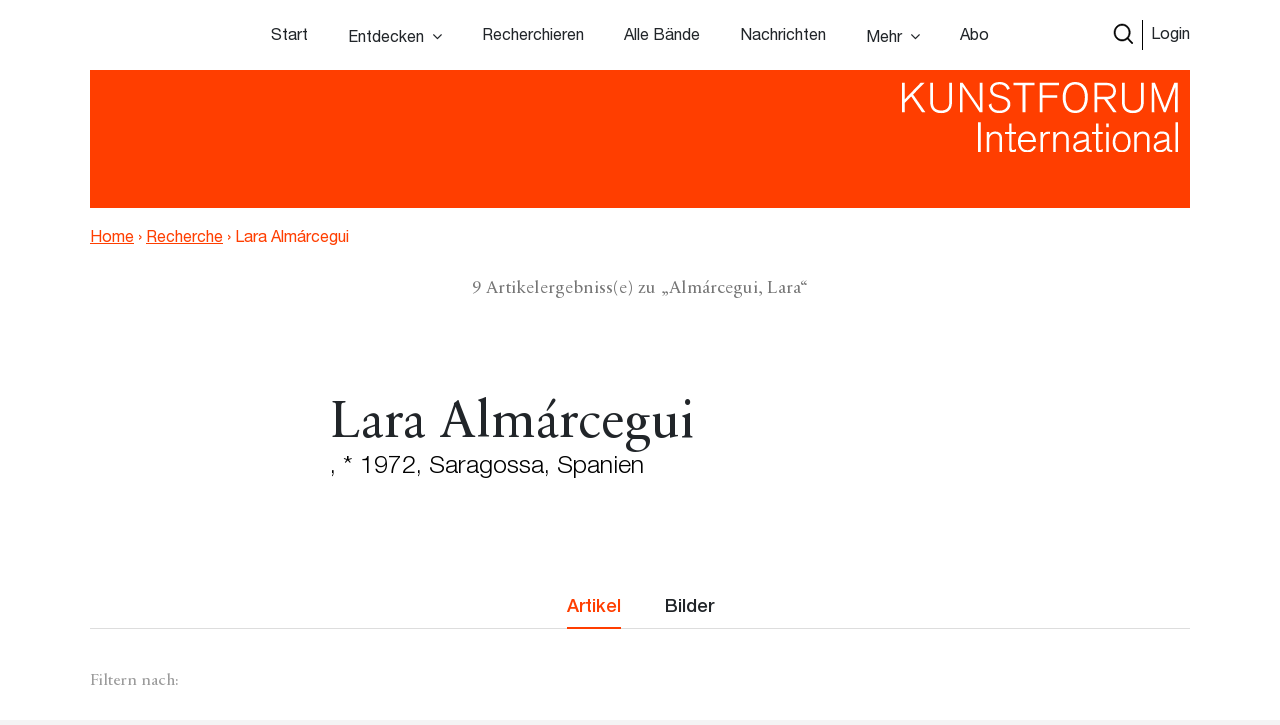

--- FILE ---
content_type: text/html; charset=UTF-8
request_url: https://www.kunstforum.de/person/almarcegui-lara/
body_size: 14124
content:
<!doctype html>
<html lang="de-DE">
  <head>
  <meta charset="utf-8">
  <meta http-equiv="x-ua-compatible" content="ie=edge">
  <meta name="viewport" content="width=device-width, initial-scale=1, maximum-scale=1">
  <meta name="facebook-domain-verification" content="9qe2nx740zivirl8zvhvly3xbntbz3" />
  <link rel="icon" type="image/x-icon" href="/app/themes/kfi-theme/resources/assets/icons/favicon.ico" />
  <script id="Cookiebot" src="https://consent.cookiebot.com/uc.js" data-cbid="cdfe249b-8881-4012-9f24-1e890577934e" data-blockingmode="auto" type="text/javascript"></script>
  <script type="text/javascript">
    var gaProperty = 'UA-455428-1';
    var disableStr = 'ga-disable-' + gaProperty;
    if (document.cookie.indexOf(disableStr + '=true') > -1) {
      window[disableStr] = true;
    }
    function gaOptout() {
      document.cookie = disableStr + '=true; expires=Thu, 31 Dec 2099 23:59:59 UTC;path=/';
      window[disableStr] = true;
      alert('Das Tracking durch Google Analytics wurde in Ihrem Browser für diese Website deaktiviert.');
    }
  </script>

  <script type="text/javascript">
    var gaProperty = 'UA-455428-1';
    var disableStr = 'ga-disable-' + gaProperty; if (document.cookie.indexOf(disableStr + '=true') > -1) {
      window[disableStr] = true;
    }
    function gaOptout() {
      document.cookie = disableStr + '=true; expires=Thu, 31 Dec 2099 23:59:59 UTC; path=/';
      window[disableStr] = true;
      alert('Das Tracking durch Google Analytics wurde in Ihrem Browser für diese Website deaktiviert.'); } </script> <script> (function(i,s,o,g,r,a,m){i['GoogleAnalyticsObject']=r;i[r]=i[r]||function(){
      (i[r].q=i[r].q||[]).push(arguments)},i[r].l=1*new Date();a=s.createElement(o),
      m=s.getElementsByTagName(o)[0];a.async=1;a.src=g;m.parentNode.insertBefore(a,m)
    })(window,document,'script','//www.google-analytics.com/analytics.js','ga');
    ga('create', 'UA-455428-1', 'auto');
    ga('set', 'anonymizeIp', true);
    ga('send', 'pageview');
  </script>

  <meta name='robots' content='index, follow, max-image-preview:large, max-snippet:-1, max-video-preview:-1' />

	<!-- This site is optimized with the Yoast SEO plugin v15.9.2 - https://yoast.com/wordpress/plugins/seo/ -->
	<title>Almárcegui, Lara &ndash; www.kunstforum.de</title>
	<link rel="canonical" href="https://www.kunstforum.de/person/almarcegui-lara/" />
	<meta property="og:locale" content="de_DE" />
	<meta property="og:type" content="article" />
	<meta property="og:title" content="Almárcegui, Lara &ndash; www.kunstforum.de" />
	<meta property="og:url" content="https://www.kunstforum.de/person/almarcegui-lara/" />
	<meta property="og:site_name" content="www.kunstforum.de" />
	<meta property="article:modified_time" content="2018-05-25T19:25:27+00:00" />
	<meta property="og:image" content="https://d3speutakpkuqn.cloudfront.net/app/uploads/2018/04/13023656/A_222_123_001__Lara_Alm%C3%A1rcegui_0.jpg" />
	<meta property="og:image:width" content="120" />
	<meta property="og:image:height" content="120" />
	<meta name="twitter:card" content="summary_large_image" />
	<meta name="twitter:site" content="@KUNSTFORUM_int" />
	<script type="application/ld+json" class="yoast-schema-graph">{"@context":"https://schema.org","@graph":[{"@type":"WebSite","@id":"https://www.kunstforum.de/#website","url":"https://www.kunstforum.de/","name":"www.kunstforum.de","description":"KUNSTFORUM international","potentialAction":[{"@type":"SearchAction","target":"https://www.kunstforum.de/search/{search_term_string}","query-input":"required name=search_term_string"}],"inLanguage":"de-DE"},{"@type":"ImageObject","@id":"https://www.kunstforum.de/person/almarcegui-lara/#primaryimage","inLanguage":"de-DE","url":"https://d3speutakpkuqn.cloudfront.net/app/uploads/2018/04/13023656/A_222_123_001__Lara_Alm%C3%A1rcegui_0.jpg","width":120,"height":120},{"@type":"WebPage","@id":"https://www.kunstforum.de/person/almarcegui-lara/#webpage","url":"https://www.kunstforum.de/person/almarcegui-lara/","name":"Alm\u00e1rcegui, Lara &ndash; www.kunstforum.de","isPartOf":{"@id":"https://www.kunstforum.de/#website"},"primaryImageOfPage":{"@id":"https://www.kunstforum.de/person/almarcegui-lara/#primaryimage"},"datePublished":"2018-03-27T03:16:06+00:00","dateModified":"2018-05-25T19:25:27+00:00","breadcrumb":{"@id":"https://www.kunstforum.de/person/almarcegui-lara/#breadcrumb"},"inLanguage":"de-DE","potentialAction":[{"@type":"ReadAction","target":["https://www.kunstforum.de/person/almarcegui-lara/"]}]},{"@type":"BreadcrumbList","@id":"https://www.kunstforum.de/person/almarcegui-lara/#breadcrumb","itemListElement":[{"@type":"ListItem","position":1,"item":{"@type":"WebPage","@id":"https://www.kunstforum.de/","url":"https://www.kunstforum.de/","name":"Home"}},{"@type":"ListItem","position":2,"item":{"@type":"WebPage","@id":"https://www.kunstforum.de/person/almarcegui-lara/","url":"https://www.kunstforum.de/person/almarcegui-lara/","name":"Alm\u00e1rcegui, Lara"}}]}]}</script>
	<!-- / Yoast SEO plugin. -->


<link rel="stylesheet" href="/wp/wp-includes/css/dist/block-library/style.min.css?ver=5.7.2">
<link rel="stylesheet" href="/app/mu-plugins/kf/public/css/kf-public.css?ver=1.0.0">
<link rel="stylesheet" href="/app/plugins/cbxwpbookmark/public/css/cbxwpbookmark-public.css?ver=2.0">
<link rel="stylesheet" href="/app/plugins/cbxwpbookmarkaddon/assets/cbxwpbookmarkaddon.css?ver=1.1.1">
<link rel="stylesheet" href="/app/plugins/real-time-validation-for-gravity-forms/public/assets/css/public.css?ver=1.7.0">
<link rel="stylesheet" href="/app/plugins/leaky-paywall//css/issuem-leaky-paywall.css?ver=4.10.10">
<link rel="stylesheet" href="/app/themes/kfi-theme/dist/styles/main.css">
<link rel="stylesheet" href="/app/themes/kfi-theme/dist/styles/custom.css?ver=1.03">
<script src="/wp/wp-includes/js/jquery/jquery.min.js?ver=3.5.1" id="jquery-core-js"></script>
<script src="/wp/wp-includes/js/jquery/jquery-migrate.min.js?ver=3.3.2" id="jquery-migrate-js"></script>
<script src="/app/mu-plugins/kf/public/js/kf-public.js?ver=1.0.0" id="kf-js"></script>
<script src="/app/plugins/cbxwpbookmarkaddon/assets/cbxwpbookmarkaddon.js?ver=1.0" id="cbxwpbookmarkaddon-js"></script>
<script type='text/javascript' id='cbxwpbookmarkpublicjs-js-extra'>
/* <![CDATA[ */
var cbxwpbookmark = {"ajaxurl":"https:\/\/www.kunstforum.de\/wp\/wp-admin\/admin-ajax.php","nonce":"b937fe24f6","cat_template":"\"\\r\\n            <div class=\\\"cbxbookmark-mycat-editbox\\\">\\r\\n                <input class=\\\"cbxbmedit-catname\\\" name=\\\"catname\\\" value=\\\"##catname##\\\" \\\/>                \\r\\n                <select class=\\\"cbxbmedit-privacy input-catprivacy\\\" name=\\\"catprivacy\\\">\\r\\n                  <option value=\\\"1\\\" title=\\\"Public Category\\\">Public<\\\/option>\\r\\n                  <option value=\\\"0\\\" title=\\\"Private Category\\\">Private<\\\/option>\\r\\n                <\\\/select>\\r\\n                <a href=\\\"#\\\" class=\\\"cbxbookmark-btn cbxbookmark-cat-save\\\">Update <span class=\\\"cbxbm_busy\\\" style=\\\"display:none;\\\"><\\\/span><\\\/a>\\r\\n                <a href=\\\"#\\\" class=\\\"cbxbookmark-btn cbxbookmark-cat-close\\\">Close<\\\/a>\\r\\n            <\\\/div>\"","category_delete_success":"Category deleted successfully","category_delete_error":"Unable to delete the category","areyousuretodeletecat":"Diesen Bookmark-Ordner entfernen?","areyousuretodeletebookmark":"Diesen Bookmark wirklich l\u00f6schen?","bookmark_failed":"Hinzuf\u00fcgen des Bookmarks fehlgeschlagen","bookmark_removed":"Bookmark entfernt","bookmark_removed_empty":"Alle Bookmarks entfernt.","bookmark_removed_failed":"L\u00f6schen des Bookmarks hat nicht funktioniert.","error_msg":"Error loading data. Response code = ","category_name_empty":"Kategorie kann nicht leer sein.","add_to_head_defult":"Um Beitrag hinzuzuf\u00fcgen, Merkliste ausw\u00e4hlen","category_loaded_edit":"Klicken um Liste zu bearbeiten","max_cat_limit":"10","max_cat_limit_error":"Sorry, you reached the maximum category limit and to create one one, please delete unnecessary categories first","user_current_cat_count":"0","user_current_cats":"","user_can_create_cat":"0"};
/* ]]> */
</script>
<script src="/app/plugins/cbxwpbookmark/public/js/cbxwpbookmark-public.js?ver=2.0" id="cbxwpbookmarkpublicjs-js"></script>
<script type='text/javascript' id='track-the-click-js-extra'>
/* <![CDATA[ */
var ajax_var = {"nonce":"1bbe6be21b"};
var ttc_data = {"proBeacon":""};
/* ]]> */
</script>
<script src="/app/plugins/track-the-click/public/js/track-the-click-public.js?ver=0.3.15" id="track-the-click-js" data-noptimize="true"></script>
<script id="track-the-click-js-after" data-noptimize="true">
function getHomeURL() {return "https://www.kunstforum.de";}
function getPostID() {return 22883;}
function showClickCounts() {return false;}
function getClicksToGA() {return false;}
</script>
<script src="/app/plugins/real-time-validation-for-gravity-forms/public/assets/js/livevalidation_standalone.js?ver=1.7.0" id="real-time-validation-live-validation-js"></script>
<script src="/app/plugins/real-time-validation-for-gravity-forms/public/assets/js/public.js?ver=1.7.0" id="real-time-validation-plugin-script-js"></script>
<script src="/app/plugins/real-time-validation-for-gravity-forms/public/assets/js/default_validation.js?ver=1.7.0" id="real-time-validation-plugin-defaiult-skin-js-js"></script>
<script type='text/javascript' id='wp-statistics-tracker-js-extra'>
/* <![CDATA[ */
var WP_Statistics_Tracker_Object = {"hitRequestUrl":"https:\/\/www.kunstforum.de\/wp-json\/wp-statistics\/v2\/hit?wp_statistics_hit_rest=yes&track_all=1&current_page_type=post_type_person&current_page_id=22883&search_query&page_uri=L3BlcnNvbi9hbG1hcmNlZ3VpLWxhcmEv","keepOnlineRequestUrl":"https:\/\/www.kunstforum.de\/wp-json\/wp-statistics\/v2\/online?wp_statistics_hit_rest=yes&track_all=1&current_page_type=post_type_person&current_page_id=22883&search_query&page_uri=L3BlcnNvbi9hbG1hcmNlZ3VpLWxhcmEv","option":{"dntEnabled":"1","cacheCompatibility":"1"}};
/* ]]> */
</script>
<script src="/app/plugins/wp-statistics/assets/js/tracker.js?ver=5.7.2" id="wp-statistics-tracker-js"></script>
<!-- Analytics by WP Statistics v14.2 - https://wp-statistics.com/ -->
<meta name="facebook-domain-verification" content="nbck9jduq426x1cd9u1zd867ltc750" />		<style type="text/css" id="wp-custom-css">
			.template-impressum .maincontent img {
	height: auto;
}		</style>
		</head>
  <body class="person-template-default single single-person postid-22883 almarcegui-lara app-data index-data singular-data single-data single-person-data single-person-almarcegui-lara-data is-guest">
        <!-- Facebook Pixel Code -->
<!--
  <script>
    !function(f,b,e,v,n,t,s)
    {if(f.fbq)return;n=f.fbq=function(){n.callMethod?
      n.callMethod.apply(n,arguments):n.queue.push(arguments)};
      if(!f._fbq)f._fbq=n;n.push=n;n.loaded=!0;n.version='2.0';
      n.queue=[];t=b.createElement(e);t.async=!0;
      t.src=v;s=b.getElementsByTagName(e)[0];
      s.parentNode.insertBefore(t,s)}(window,document,'script',
      'https://connect.facebook.net/en_US/fbevents.js');
    fbq('init', '716049578952501');
    fbq('track', 'PageView');
  </script>
  <noscript>
    <img height="1" width="1"
        src="https://www.facebook.com/tr?id=716049578952501&ev=PageView
  &noscript=1"/>
  </noscript>
  -->
<!-- End Facebook Pixel Code -->


<div class="collapse navbar-collapse d-xs-block d-sm-block d-md-none d-lg-none" id="navbarSupportedContent">
    <ul class="navbar-nav">
        <li class="nav-item  start-link "><a class="nav-link" href="https://www.kunstforum.de/">Start</a></li><li class="nav-item   hasItems"><span class="nav-link">Entdecken</span><ul class="nav-sub"><li class="nav-sub-item  "><a class="nav-sub-link" href="https://www.kunstforum.de/entdecken/">Venedig Biennale Archiv entdecken</a></li><li class="nav-sub-item  "><a class="nav-sub-link" href="https://www.kunstforum.de/archiv-entdecken/">Archiv entdecken</a></li></ul></li><li class="nav-item   "><a class="nav-link" href="https://www.kunstforum.de/recherche/">Recherchieren</a></li><li class="nav-item   "><a class="nav-link" href="https://www.kunstforum.de/archiv/">Alle Bände</a></li><li class="nav-item   "><a class="nav-link" href="https://www.kunstforum.de/nachrichten/">Nachrichten</a></li><li class="nav-item   hasItems"><span class="nav-link">Mehr</span><ul class="nav-sub"><li class="nav-sub-item  "><a class="nav-sub-link" href="https://www.kunstforum.de/ueber-kunstforum/">Über KUNSTFORUM</a></li><li class="nav-sub-item  "><a class="nav-sub-link" href="https://www.kunstforum.de/anzeigen/">Anzeigen/Mediadaten</a></li><li class="nav-sub-item  "><a class="nav-sub-link" href="http://www.kunstforum.de/handbuch-recherche">Akademische Nutzung</a></li><li class="nav-sub-item  "><a class="nav-sub-link" href="https://www.kunstforum.de/newsletter/">Newsletter</a></li></ul></li><li class="nav-item   "><a class="nav-link" href="https://www.kunstforum.de/abo/">Abo</a></li>
    </ul>

    <button class="navbar-toggler" type="button" data-toggle="collapse" data-target="#navbarSupportedContent"
        aria-controls="navbarSupportedContent" aria-expanded="false" aria-label="Toggle navigation">
        <svg width="24" height="24" xmlns="http://www.w3.org/2000/svg" fill-rule="evenodd" clip-rule="evenodd">
            <path
                d="M12 11.293l10.293-10.293.707.707-10.293 10.293 10.293 10.293-.707.707-10.293-10.293-10.293 10.293-.707-.707 10.293-10.293-10.293-10.293.707-.707 10.293 10.293z" />
        </svg>
    </button>
</div>

<nav class="navbar navbar-expand-lg fixed-top initial-state " id="navbar-main">
    <div class="container main-navi nav-elem-pos-a">

        <div class="header-add my-2 my-lg-0 nav-elem-pos-b">
            <a href="/suche" id="nav-search-btn">
                <img src="https://www.kunstforum.de/app/themes/kfi-theme/dist/images/search-w.svg" class="search-icon-w" />
                <img src="https://www.kunstforum.de/app/themes/kfi-theme/dist/images/search.svg" class="search-icon" />
            </a>
                        <a href="#" id="nav-login-btn" class="active">Login</a>
            
            <button class="navbar-toggler d-sm-block d-xs-block d-md-none d-lg-none" type="button"
                data-toggle="collapse" data-target="#navbarSupportedContent" aria-controls="navbarSupportedContent"
                aria-expanded="false" aria-label="Toggle navigation">
                <svg xmlns="http://www.w3.org/2000/svg" viewBox="0 0 30 30" width="30" height="30" focusable="false">
                    <title>Menu</title>
                    <path stroke="currentColor" stroke-width="2" stroke-linecap="round" stroke-miterlimit="10"
                        d="M4 7h22M4 15h22M4 23h22"></path>
                </svg>
            </button>
        </div>

        <div class="d-none d-sm-none d-xs-none d-md-block d-lg-block" id="desktop-navbar">
            <ul class="navbar-nav">
                <li class="nav-item  start-link "><a class="nav-link" href="https://www.kunstforum.de/">Start</a></li><li class="nav-item   hasItems"><span class="nav-link">Entdecken</span><ul class="nav-sub"><li class="nav-sub-item  "><a class="nav-sub-link" href="https://www.kunstforum.de/entdecken/">Venedig Biennale Archiv entdecken</a></li><li class="nav-sub-item  "><a class="nav-sub-link" href="https://www.kunstforum.de/archiv-entdecken/">Archiv entdecken</a></li></ul></li><li class="nav-item   "><a class="nav-link" href="https://www.kunstforum.de/recherche/">Recherchieren</a></li><li class="nav-item   "><a class="nav-link" href="https://www.kunstforum.de/archiv/">Alle Bände</a></li><li class="nav-item   "><a class="nav-link" href="https://www.kunstforum.de/nachrichten/">Nachrichten</a></li><li class="nav-item   hasItems"><span class="nav-link">Mehr</span><ul class="nav-sub"><li class="nav-sub-item  "><a class="nav-sub-link" href="https://www.kunstforum.de/ueber-kunstforum/">Über KUNSTFORUM</a></li><li class="nav-sub-item  "><a class="nav-sub-link" href="https://www.kunstforum.de/anzeigen/">Anzeigen/Mediadaten</a></li><li class="nav-sub-item  "><a class="nav-sub-link" href="http://www.kunstforum.de/handbuch-recherche">Akademische Nutzung</a></li><li class="nav-sub-item  "><a class="nav-sub-link" href="https://www.kunstforum.de/newsletter/">Newsletter</a></li></ul></li><li class="nav-item   "><a class="nav-link" href="https://www.kunstforum.de/abo/">Abo</a></li>
            </ul>
        </div>
    </div>

    <div class="login-navi container">
                <div class="login-container d-flex">
            <div class="col-sm-12 col-md-8 teaser-col">
                <div class="row">
                    <div class="col-sm-4 img-col">
                        <img class="img-col-image" src="https://d3speutakpkuqn.cloudfront.net/app/uploads/2025/12/11091201/Baende_1-2_307.png" />
                    </div>
                    <div class="col-sm-8 teaser-col">
                        <h4>Sie sind noch kein*e Abonnent*in?</h4>
                        <p>Lesen Sie alle Inhalte der bisher erschienenen 307 Bände im KUNSTFORUM Abo</p>
                        <ul>
                                                        <li>Printausgabe + Digitalzugang und E-Paper inklusive</li>
                                                        <li>Inspiration und Online-Recherche in allen bisher erschienenen Bänden</li>
                                                        <li>flexibel mit dem aktuellen, letzten oder nächsten Band einsteigen</li>
                                                    </ul>
                        <a href="/abo" class="kf-btn mt-auto mr-auto">Jetzt abonnieren</a>
                    </div>
                </div>
            </div>
            <div class="col-sm-12 col-md-4 login-col">
                                <form name="loginform" id="loginform" action="https://www.kunstforum.de/wp/wp-login.php" method="post">
                    <h4>Login</h4>
                    <p>Wenn Sie bereits Abonnent sind, loggen Sie sich hier ein:</p>
                    
                    <input id="user_login" placeholder="E-Mail-Adresse" type="text" size="20" value="" name="log">
                    <input id="user_pass" placeholder="Passwort" type="password" size="20" value="" name="pwd">
                    <p class="login-additonal-text">
                        <a href="/passwort-vergessen/">Passwort vergessen?</a>
                    </p>
                    <input class="kf-btn-black ml-auto" type="submit" value="Anmelden" name="wp-submit">
                    <input id="rememberme" style="display: none;" type="checkbox" value="forever" name="rememberme">
                    <input type="hidden" value="https://www.kunstforum.de/person/almarcegui-lara" name="redirect_to">
                </form>
                <div class="client-custom-login">
                    <a href="/kundennummer-konvertierung/">Login mit Kunden/Login-Nummer oder Fragen zum Login?</a><br>
                    <a href="/shibboleth-login/">Login für Institutionen (Shibboleth)</a>
                </div>
            </div>
        </div>
    </div>

    <div class="search-navi container">
        <div class="kf-top-bar-search-wrapper">
  <div class="">
    <div class="kf-bar-enclosure">
      <div class="kf-bar kf-top-bar-search">
        <form action="/suche" method="GET" id="header-search-form">
                      <input type="text" id="search-text-query" name="query" placeholder="Volltextsuche im Archiv: Suchen Sie nach Themen,
        Begriffen, Personen, Institutionen etc..." />
                    <input id="search-submit-query" type="image" src="https://www.kunstforum.de/app/themes/kfi-theme/dist/images/search_icon.svg" />
        </form>
      </div>
              <span class="kf-slogan float-left"></span>
                    <span class="kf-slogan float-right">
          <a href="/">KUNSTFORUM International</a>
        </span>
          </div>
  </div>
</div>

    </div>
</nav>
    <div class="wrap" role="document">
      
  
  <div class="kf-article-stage">
                <div class="container">
            <div class="kf-bar-enclosure">
                <div class="kf-bar home-link">
                    <div class="logo-50-years">
                        <a href="/" title="KUNSTFORUM International">
                            <img src="https://www.kunstforum.de/app/themes/kfi-theme/dist/images/KF_Logo_ab2025_font.svg"
                                style="width: 300px;top: 0;height: auto;" class="logo" />
                        </a>
                    </div>
                </div>
                                <div class="kf-slogan float-left breadcrumb">
                    <a href="https://www.kunstforum.de" class="bc-link home">Home</a>
                                        <span class="divider">›</span>
                                        <a href="https://www.kunstforum.de/recherche" class="bc-link">Recherche</a>
                                                            <span class="divider">›</span>
                                        <span href="https://www.kunstforum.de/person/almarcegui-lara/" class="bc-link">Lara Almárcegui</span>
                                                        </div>
                                <div class="kf-slogan float-right d-none">
                    <a href="/">KUNSTFORUM International</a>
                </div>
            </div>
        </div>
    </div>
  <div class="maincontent maincontent_home">
    
        <div class="result-info">
      <p class="text-center result-count">9 Artikelergebniss(e) zu „Almárcegui, Lara“</p>
    </div>

    
    <div class="kfi-header-text">
  <div class="container">
        <div class="kfi-header-text-content d-flex flex-column has-img-col" style="flex-direction: row !important;">
              <div class="col img-col d-flex flex-column" style="background-image: url(https://d3speutakpkuqn.cloudfront.net/app/uploads/2018/04/13023656/A_222_123_001__Lara_Alm%C3%A1rcegui_0.jpg); height: 180px; width: 180px; border-radius: 50%; overflow: hidden; background-repeat: no-repeat; background-size: cover; background-position: center;">
          <img src="https://d3speutakpkuqn.cloudfront.net/app/uploads/2018/04/13023656/A_222_123_001__Lara_Alm%C3%A1rcegui_0.jpg" class="rounded-circle" alt="" style="opacity: 0;"/>
        </div>
            <div class="col d-flex flex-column justify-content-center header-headline">
                  <h1 class="header-title">Lara Almárcegui</h1>
                          <h3>, * 1972, Saragossa, Spanien</h3>
                      </div>
    </div>
  </div>
</div>

      <div class="container">
        <div class="col-12 content-tab_style content-tabs">
          <div class="row justify-content-center">
            <div class="col-12 text-center">
              <ul class="align-bottom nav nav-tabs" id="myTab" role="tablist">
                <li class="nav-item">
                  <a class="active nav-link content-tab" id="articles-tab" data-toggle="tab" href="#articles-panel" role="tab" aria-controls="articles" aria-selected="true">Artikel</a>
                </li>
                <li class="nav-item">
                  <a class="nav-link content-tab" id="images-tab" data-toggle="tab" href="#images-panel" role="tab" aria-controls="images" aria-selected="true">Bilder</a>
                </li>
              </ul>
            </div>
          </div>
        </div>
      </div>

      <div class="article-relations tab-content personen-artikel" id="myTabContent">
        <div class="tab-pane fade show active pt-0" id="articles-panel" role="tabpanel" aria-labelledby="articles-tab">
          <div class="container">
            <form>
                            <div class="kf-search-research-filter d-flex flex-row align-items-start">
                                  <span class="label">Filtern nach:</span>
                  <select id="person-filter-issue" class="selectpicker" name="issue" data-width="auto">
                    <option value="">Band wählen</option>
                                                            <option value="9282" >Bd. 222</option>
                                                            <option value="856967" >Bd. 284</option>
                                                            <option value="1051685" >Bd. 305</option>
                                                            <option value="732660" >Bd. 270</option>
                                                            <option value="9296" >Bd. 237</option>
                                                            <option value="9247" >Bd. 186</option>
                                                            <option value="9243" >Bd. 183</option>
                                                            <option value="9250" >Bd. 190</option>
                                      </select>
                                                  <select id="person-filter-rubrik" class="selectpicker" name="issue" data-width="auto">
                    <option value="">Rubrik wählen</option>
                                                            <option value="titel" >Titel</option>
                                                            <option value="ausstellungen" >Ausstellungen</option>
                                                            <option value="biennalen" >Biennalen</option>
                                      </select>
                              </div>
                          </form>
          </div>
          <!-- show articles -->
          

                      
                          <div class="kf-front-misc-articles"  >
      <h5 class="section-title">Biennalegespräche</h5>
    <div class="container">
          <div class="row kf-mini-item">
      <div class="col-xs-12 col-sm-6 col-md-4 col-lg-6 teaser-mini">
      <a href="https://www.kunstforum.de/artikel/spanien-lara-almarcegui/">
        <div class="row">
          <div class="col-xs-12 col-sm-12 col-md-12 col-lg-4 col-xl-4">
                          <div class="thumb-aspect" style="background-image: url(https://d3speutakpkuqn.cloudfront.net/app/uploads/2018/04/16213205/222123_1.jpg)"></div>
                      </div>
          <div class="col-xs-12 col-sm-12 col-md-12 col-lg-8 col-xl-8 d-flex flex-column">
            <h1>Spanien: Lara Almarcegui</h1>
                                                                                          <div class="artikel-meta mt-auto">
              <span class="uppercase">
                von 
  <span class="uppercase">
    <span class="artikel-autoren">Susanne Boecker</span>
          <span> · </span>
      </span>
              </span>
              <span>
                                  Bd. 222
    , 2013
    <span> · </span>
                              </span>
              <span class="uppercase">
                <span class="uppercase">
    <strong>
                Titel:
                            55. Biennale Venedig
                        </strong>
</span>
              </span>
            </div>
          </div>
        </div>
      </a>
    </div>
  </div>
      </div>
</div>

              <hr>
            
            
          
                      <div class="kf-front-misc-articles"  >
      <h5 class="section-title">WICHTIGE ERWÄHNUNGEN</h5>
    <div class="container">
          <div class="row kf-mini-item">
      <div class="col-xs-12 col-sm-6 col-md-4 col-lg-6 teaser-mini">
      <a href="https://www.kunstforum.de/artikel/das-gewicht-der-land-art/">
        <div class="row">
          <div class="col-xs-12 col-sm-12 col-md-12 col-lg-4 col-xl-4">
                          <div class="thumb-aspect" style="background-image: url(https://d3speutakpkuqn.cloudfront.net/app/uploads/2022/09/07133504/combined_7097737_0_7097738_0-scaled-400x258.jpg)"></div>
                      </div>
          <div class="col-xs-12 col-sm-12 col-md-12 col-lg-8 col-xl-8 d-flex flex-column">
            <h1>Das Gewicht der Land Art</h1>
                                                                                          <div class="artikel-meta mt-auto">
              <span class="uppercase">
                von 
  <span class="uppercase">
    <span class="artikel-autoren">Philip  Ursprung</span>
          <span> · </span>
      </span>
              </span>
              <span>
                                  Bd. 284
    , 2022
    <span> · </span>
                              </span>
              <span class="uppercase">
                <span class="uppercase">
    <strong>
                Titel:
                            Arkadien in der Krise
                        </strong>
</span>
              </span>
            </div>
          </div>
        </div>
      </a>
    </div>
  </div>
      </div>
</div>

            <hr>
                                <div class="kf-front-misc-articles"  >
      <h5 class="section-title">SONSTIGE NENNUNGEN</h5>
    <div class="container">
          <div class="row kf-mini-item">
      <div class="col-xs-12 col-sm-6 col-md-4 col-lg-6 teaser-mini">
      <a href="https://www.kunstforum.de/artikel/begehungen-nr-22/">
        <div class="row">
          <div class="col-xs-12 col-sm-12 col-md-12 col-lg-4 col-xl-4">
                          <div class="thumb-aspect" style="background-image: url(https://d3speutakpkuqn.cloudfront.net/app/uploads/2025/08/27161703/7663147_image_0_221-367x400.jpg)"></div>
                      </div>
          <div class="col-xs-12 col-sm-12 col-md-12 col-lg-8 col-xl-8 d-flex flex-column">
            <h1>Begehungen Nr. 22</h1>
                          <h3>Everything is Interaction</h3>
                                                      <h3 class="more_articles_teaser">Heizkraftwerk 18.07–17.08.2025</h3>
                                                                  <div class="artikel-meta mt-auto">
              <span class="uppercase">
                von 
  <span class="uppercase">
    <span class="artikel-autoren">Sabine Maria Schmidt</span>
          <span> · </span>
      </span>
              </span>
              <span>
                                  Bd. 305
    , 2025
    <span> · </span>
                              </span>
              <span class="uppercase">
                <span class="uppercase">
    <strong>
                Ausstellungen:
                            Chemnitz
                        </strong>
</span>
              </span>
            </div>
          </div>
        </div>
      </a>
    </div>
      <div class="col-xs-12 col-sm-6 col-md-4 col-lg-6 teaser-mini">
      <a href="https://www.kunstforum.de/artikel/ein-kunstwerk-auszustellen-ist-nicht-dasselbe-wie-eine-ausstellung-zu-machen/">
        <div class="row">
          <div class="col-xs-12 col-sm-12 col-md-12 col-lg-4 col-xl-4">
                          <div class="thumb-aspect" style="background-image: url(https://d3speutakpkuqn.cloudfront.net/app/uploads/2020/09/15160636/5988209_image_1_1741-e1600186032471-400x370.jpg)"></div>
                      </div>
          <div class="col-xs-12 col-sm-12 col-md-12 col-lg-8 col-xl-8 d-flex flex-column">
            <h1>„ein kunstwerk auszustellen ist nicht dasselbe, wie eine ausstellung zu machen“</h1>
                          <h3>Eine dezentrale Gesprächsrunde - mit Lara Almarcegui, Carlos Bunga, Andreas Fogarasi, Gelitin, Fernanda Gomes, Anne Hardy, Maria Hassabi, Claudia Märzendorfer, Lisl Ponger sowie Nicole Six und Paul Petritsch</h3>
                                                                                          <div class="artikel-meta mt-auto">
              <span class="uppercase">
                von 
  <span class="uppercase">
    <span class="artikel-autoren">Jeanette  Pacher, Elisabeth Bettina Spörr</span>
          <span> · </span>
      </span>
              </span>
              <span>
                                  Bd. 270
    , 2020
    <span> · </span>
                              </span>
              <span class="uppercase">
                <span class="uppercase">
    <strong>
                Titel:
                            exhibit!
                        - V. Künstlerische Mehrstimmigkeit
                        </strong>
</span>
              </span>
            </div>
          </div>
        </div>
      </a>
    </div>
      <div class="col-xs-12 col-sm-6 col-md-4 col-lg-6 teaser-mini">
      <a href="https://www.kunstforum.de/artikel/wohnungsfrage/">
        <div class="row">
          <div class="col-xs-12 col-sm-12 col-md-12 col-lg-4 col-xl-4">
                          <div class="thumb-aspect" style="background-image: url(https://d3speutakpkuqn.cloudfront.net/app/uploads/2018/04/16220848/237503_1.jpg)"></div>
                      </div>
          <div class="col-xs-12 col-sm-12 col-md-12 col-lg-8 col-xl-8 d-flex flex-column">
            <h1>Wohnungsfrage</h1>
                          <h3>»Überlieferte Kunstgeschichte«</h3>
                                                      <h3 class="more_articles_teaser">Haus der Kulturen der Welt, Berlin, 23.10. – 14.12.2015</h3>
                                                                  <div class="artikel-meta mt-auto">
              <span class="uppercase">
                von 
  <span class="uppercase">
    <span class="artikel-autoren">Claudia Wahjudi</span>
          <span> · </span>
      </span>
              </span>
              <span>
                                  Bd. 237
    , 2015
    <span> · </span>
                              </span>
              <span class="uppercase">
                <span class="uppercase">
    <strong>
                Ausstellungen:
                            Berlin
                        </strong>
</span>
              </span>
            </div>
          </div>
        </div>
      </a>
    </div>
      <div class="col-xs-12 col-sm-6 col-md-4 col-lg-6 teaser-mini">
      <a href="https://www.kunstforum.de/artikel/mit-der-s-s-hangover-richtung-nirwana/">
        <div class="row">
          <div class="col-xs-12 col-sm-12 col-md-12 col-lg-4 col-xl-4">
                          <div class="thumb-aspect" style="background-image: url(https://d3speutakpkuqn.cloudfront.net/app/uploads/2018/04/16213139/222101_1.jpg)"></div>
                      </div>
          <div class="col-xs-12 col-sm-12 col-md-12 col-lg-8 col-xl-8 d-flex flex-column">
            <h1>Mit der S.S. Hangover Richtung Nirwana</h1>
                          <h3>Die 55. Biennale di Venezia zwischen politischer Dienstleistung und metaphysischer Unverbindlichkeit</h3>
                                                                                          <div class="artikel-meta mt-auto">
              <span class="uppercase">
                von 
  <span class="uppercase">
    <span class="artikel-autoren">Michael Hübl</span>
          <span> · </span>
      </span>
              </span>
              <span>
                                  Bd. 222
    , 2013
    <span> · </span>
                              </span>
              <span class="uppercase">
                <span class="uppercase">
    <strong>
                Titel:
                            55. Biennale Venedig
                        </strong>
</span>
              </span>
            </div>
          </div>
        </div>
      </a>
    </div>
      <div class="col-xs-12 col-sm-6 col-md-4 col-lg-6 teaser-mini">
      <a href="https://www.kunstforum.de/artikel/okosophie-im-nahen-osten-die-8-biennale-in-sharjah/">
        <div class="row">
          <div class="col-xs-12 col-sm-12 col-md-12 col-lg-4 col-xl-4">
                          <div class="thumb-aspect" style="background-image: url(https://d3speutakpkuqn.cloudfront.net/app/uploads/2018/04/05015017/186-029-002.jpg)"></div>
                      </div>
          <div class="col-xs-12 col-sm-12 col-md-12 col-lg-8 col-xl-8 d-flex flex-column">
            <h1>Ökosophie im Nahen Osten: Die 8. Biennale in Sharjah</h1>
                          <h3>Still Life. Art, Ecology and the Politics of Change - 4. April bis 4. Juni 2007.</h3>
                                                      <h3 class="more_articles_teaser">Fotorundgang: Wolfgang Träger</h3>
                                                                  <div class="artikel-meta mt-auto">
              <span class="uppercase">
                von 
  <span class="uppercase">
    <span class="artikel-autoren">Tanja Klemm</span>
          <span> · </span>
      </span>
              </span>
              <span>
                                  Bd. 186
    , 2007
    <span> · </span>
                              </span>
              <span class="uppercase">
                <span class="uppercase">
    <strong>
                Biennalen:
                            Sharjah Biennale
                        </strong>
</span>
              </span>
            </div>
          </div>
        </div>
      </a>
    </div>
      <div class="col-xs-12 col-sm-6 col-md-4 col-lg-6 teaser-mini">
      <a href="https://www.kunstforum.de/artikel/the-unhomely-phantom-scenes-in-global-society/">
        <div class="row">
          <div class="col-xs-12 col-sm-12 col-md-12 col-lg-4 col-xl-4">
                          <div class="thumb-aspect" style="background-image: url(https://d3speutakpkuqn.cloudfront.net/app/uploads/2018/04/17142151/183081_1.jpg)"></div>
                      </div>
          <div class="col-xs-12 col-sm-12 col-md-12 col-lg-8 col-xl-8 d-flex flex-column">
            <h1>The Unhomely - Phantom Scenes in Global Society</h1>
                          <h3>Die zweite Biennale in Sevilla.,26.10.2006 - 08.01.2007</h3>
                                                                                          <div class="artikel-meta mt-auto">
              <span class="uppercase">
                von 
  <span class="uppercase">
    <span class="artikel-autoren">Fabian Stech</span>
          <span> · </span>
      </span>
              </span>
              <span>
                                  Bd. 183
    , 2006
    <span> · </span>
                              </span>
              <span class="uppercase">
                <span class="uppercase">
    <strong>
                Biennalen:
                            Biennale Sevilla
                        </strong>
</span>
              </span>
            </div>
          </div>
        </div>
      </a>
    </div>
      <div class="col-xs-12 col-sm-6 col-md-4 col-lg-6 teaser-mini">
      <a href="https://www.kunstforum.de/artikel/estratos/">
        <div class="row">
          <div class="col-xs-12 col-sm-12 col-md-12 col-lg-4 col-xl-4">
                          <div class="thumb-aspect" style="background-image: url(https://d3speutakpkuqn.cloudfront.net/app/uploads/2018/04/17142959/190093_1.jpg)"></div>
                      </div>
          <div class="col-xs-12 col-sm-12 col-md-12 col-lg-8 col-xl-8 d-flex flex-column">
            <h1>Estratos</h1>
                          <h3>&#xD;
Proyecto Arte Contemporáneo Murcia 2008&#xD;
31. 01. 08 – 31. 03. 08</h3>
                                                                                          <div class="artikel-meta mt-auto">
              <span class="uppercase">
                von 
  <span class="uppercase">
    <span class="artikel-autoren">Hajo Schiff</span>
          <span> · </span>
      </span>
              </span>
              <span>
                                  Bd. 190
    , 2008
    <span> · </span>
                              </span>
              <span class="uppercase">
                <span class="uppercase">
    <strong>
                Biennalen:
                            Estratos
                        </strong>
</span>
              </span>
            </div>
          </div>
        </div>
      </a>
    </div>
  </div>
      </div>
</div>

                  </div>
        <div class="tab-pane fade" id="images-panel" role="tabpanel" aria-labelledby="images-tab" style="padding-top: 0 !important">

          <div class="container">
                          <form>
                                <div class="kf-search-research-filter d-flex flex-row align-items-start">
                                                                              <span class="label">Filtern nach:</span>
                    <select id="search-image-filter-issue" class="selectpicker" name="issue" data-width="auto">
                      <option value="">Band wählen</option>
                                                                                              <option value="" selected>Bd. </option>
                                                                  </select>
                    <span class="label ml-auto">Sortieren:</span>
                    <select id="search-image-sorting" class="selectpicker" name="sorting" data-width="180">
                                                                                            <option value="desc" >Band absteigend</option>
                                                                      <option value="asc" >Band aufsteigend</option>
                                                                      <option value="alpha" >A-Z</option>
                                                                      <option value="alpha-invert" >Z-A</option>
                                          </select>
                                  </div>
                              </form>
                                  <div class="row kf-mini-images-item">
            <a class="col-sm-3 col-md-2 text-center justify-content-center d-flex flex-column grid-image" 
    href="https://www.kunstforum.de/artikel/das-gewicht-der-land-art/"
    data-alpha="Lara Almar" data-band="284" data-idx="0" >
      <figure class="wp-caption alignnone featured">
                <img class="size-full" src="https://d3speutakpkuqn.cloudfront.net/app/uploads/2022/09/07133554/7097603_image_2_143-300x200.jpg" height="200" width="300">
        <figcaption class="wp-caption-text">
          <strong>Bd. 284</strong> <span>Lara Almarcegui, Mineral Rights, Tveitvangen Iron Deposit, Norwegen, 2015</span>
        </figcaption>
      </figure>
    </a>
          <a class="col-sm-3 col-md-2 text-center justify-content-center d-flex flex-column grid-image" 
    href="https://www.kunstforum.de/artikel/das-gewicht-der-land-art/"
    data-alpha="Lara Almar" data-band="284" data-idx="1" >
      <figure class="wp-caption alignnone featured">
                <img class="size-full" src="https://d3speutakpkuqn.cloudfront.net/app/uploads/2022/09/07133546/7097603_image_1_143-300x169.jpg" height="169" width="300">
        <figcaption class="wp-caption-text">
          <strong>Bd. 284</strong> <span>Lara Almarcegui, Mineral rights, Thals and Buchkogel, 2015</span>
        </figcaption>
      </figure>
    </a>
          <a class="col-sm-3 col-md-2 text-center justify-content-center d-flex flex-column grid-image" 
    href="https://www.kunstforum.de/artikel/das-gewicht-der-land-art/"
    data-alpha="Lara Almar" data-band="284" data-idx="2" >
      <figure class="wp-caption alignnone featured">
                <img class="size-full" src="https://d3speutakpkuqn.cloudfront.net/app/uploads/2022/09/07133536/7097603_image_1_140-300x208.jpg" height="208" width="300">
        <figcaption class="wp-caption-text">
          <strong>Bd. 284</strong> <span>Lara Almarcegui, Gravel, Messeplatz Art Basel, 2018, Courtesy: CreativeTime</span>
        </figcaption>
      </figure>
    </a>
          <a class="col-sm-3 col-md-2 text-center justify-content-center d-flex flex-column grid-image" 
    href="https://www.kunstforum.de/artikel/das-gewicht-der-land-art/"
    data-alpha="Lara Almar" data-band="284" data-idx="3" >
      <figure class="wp-caption alignnone featured">
                <img class="size-full" src="https://d3speutakpkuqn.cloudfront.net/app/uploads/2022/09/07133551/7097603_image_0_143-300x199.jpg" height="199" width="300">
        <figcaption class="wp-caption-text">
          <strong>Bd. 284</strong> <span>Lara Almarcegui, Mineral Rights, Volcan de Agras, Valencia, 2019</span>
        </figcaption>
      </figure>
    </a>
          <a class="col-sm-3 col-md-2 text-center justify-content-center d-flex flex-column grid-image" 
    href="https://www.kunstforum.de/artikel/das-gewicht-der-land-art/"
    data-alpha="Lara Almar" data-band="284" data-idx="4" >
      <figure class="wp-caption alignnone featured">
                <img class="size-full" src="https://d3speutakpkuqn.cloudfront.net/app/uploads/2022/09/07133542/7097603_image_0_141-300x200.jpg" height="200" width="300">
        <figcaption class="wp-caption-text">
          <strong>Bd. 284</strong> <span>Lara Almarcegui, Mineral Rights, Magnetometer Measurements, Zeichnungen, 2015, Courtesy: Ellen de Bruijne Projects</span>
        </figcaption>
      </figure>
    </a>
          <a class="col-sm-3 col-md-2 text-center justify-content-center d-flex flex-column grid-image" 
    href="https://www.kunstforum.de/artikel/das-gewicht-der-land-art/"
    data-alpha="Lara Almar" data-band="284" data-idx="5" >
      <figure class="wp-caption alignnone featured">
                <img class="size-full" src="https://d3speutakpkuqn.cloudfront.net/app/uploads/2022/09/07133531/7097603_image_0_140-300x200.jpg" height="200" width="300">
        <figcaption class="wp-caption-text">
          <strong>Bd. 284</strong> <span>Lara Almarcegui, Spanischer Pavillon, 55. Biennale Venedig, 2013, Baumaterialien, Foto: Ugo Carmeni</span>
        </figcaption>
      </figure>
    </a>
          <a class="col-sm-3 col-md-2 text-center justify-content-center d-flex flex-column grid-image" 
    href="https://www.kunstforum.de/artikel/ein-kunstwerk-auszustellen-ist-nicht-dasselbe-wie-eine-ausstellung-zu-machen/"
    data-alpha="10 Lara Al" data-band="270" data-idx="6" >
      <figure class="wp-caption alignnone featured">
                <img class="size-full" src="https://d3speutakpkuqn.cloudfront.net/app/uploads/2020/09/11081411/5988209_image_2_168-200x300.jpg" height="300" width="200">
        <figcaption class="wp-caption-text">
          <strong>Bd. 270</strong> <span>10 Lara Almarcegui, Bauschutt Hauptraum Secession, 2010, Orts spezifische Installation: Secession Wien, 2010, Foto: Wolfgang Thaler</span>
        </figcaption>
      </figure>
    </a>
          <a class="col-sm-3 col-md-2 text-center justify-content-center d-flex flex-column grid-image" 
    href="https://www.kunstforum.de/artikel/ein-kunstwerk-auszustellen-ist-nicht-dasselbe-wie-eine-ausstellung-zu-machen/"
    data-alpha="LARA ALMAR" data-band="270" data-idx="7" >
      <figure class="wp-caption alignnone featured">
                <img class="size-full" src="https://d3speutakpkuqn.cloudfront.net/app/uploads/2020/09/11081515/5988209_image_0_184-249x300.jpg" height="300" width="249">
        <figcaption class="wp-caption-text">
          <strong>Bd. 270</strong> <span>LARA ALMARCEGUI, Foto und Courtesy: Creative Time und Art Basel</span>
        </figcaption>
      </figure>
    </a>
          <a class="col-sm-3 col-md-2 text-center justify-content-center d-flex flex-column grid-image" 
    href="https://www.kunstforum.de/artikel/ein-kunstwerk-auszustellen-ist-nicht-dasselbe-wie-eine-ausstellung-zu-machen/"
    data-alpha="28 Lara Al" data-band="270" data-idx="8" >
      <figure class="wp-caption alignnone featured">
                <img class="size-full" src="https://d3speutakpkuqn.cloudfront.net/app/uploads/2020/09/11081512/5988209_image_0_183-300x200.jpg" height="200" width="300">
        <figcaption class="wp-caption-text">
          <strong>Bd. 270</strong> <span>28 Lara Almarcegui, Abtragen des Parkettbodens, Grafisches Kabinett Secession, 2010, Installationsansicht: Secession Wien, 2010, Foto: Oliver Ottenschläger</span>
        </figcaption>
      </figure>
    </a>
  </div>
                                      </div>
        </div>
      </div>
    <div class="row probelesen alternate show hide-arrows">
  <div class="container d-flex flex-wrap">
    <div class="col-md-7 align-self-center">
      <div class="probe_title">
        <span class="probe_title_kunstforum">KUNSTFORUM Probe lesen</span>
      </div>
      <p>„KUNSTFORUM ist ein Magazin, das so gut wie jedes Thema, das wichtig ist, beackert hat, und es ist so umfangreich, dass ich manchmal noch einmal in Heften von vor zehn Jahren schaue, und nicht selten erweist sich Kunstforum als eine Fundgrube…“ – <span>Kasper König</span></p>
      <div>
        <a href="/abo" class="btn kf-btn">Jetzt Probe Lesen</a>
      </div>
    </div>
    <div class="col-md-5 text-right mt-3">
      <img src="https://d3speutakpkuqn.cloudfront.net/app/uploads/2025/12/11091201/Baende_1-2_307.png" class="img-fluid" />
    </div>
  </div>
</div>
  </div>
            <footer class="site-footer hide-arrows">
    <div class="container">
        <div class="site-info">
            <div class="row">
                <div class="col-xs-12 col-md-8">
                    <h3>KUNSTFORUM International</h3>
                </div>
                <div class="col-xs-12 col-md-4 newsletter-footer">
                    <h3>Newsletter</h3>
                                                            <ul class="vorteile">
                                                <li>Die wichtigsten Kunstnachrichten der Woche per E-Mail</li>
                                                <li>Besondere Angebote, kostenfreie Artikel und Empfehlungen aus dem KUNSTFORUM Web</li>
                                                <li>Jederzeit kündbar</li>
                                            </ul>
                                                            
                <div class='gf_browser_chrome gform_wrapper newsletter-widget_wrapper' id='gform_wrapper_9' ><form method='post' enctype='multipart/form-data'  id='gform_9' class='newsletter-widget' action='/person/almarcegui-lara/'>
                        <div class='gform_body'><ul id='gform_fields_9' class='gform_fields top_label form_sublabel_below description_below'><li id='field_9_4'  class='gfield input-hidden field_sublabel_below field_description_below gfield_visibility_visible' ><label class='gfield_label' for='input_9_4' >Jetzt anmelden:</label><div class='ginput_container ginput_container_post_title'>
					<input name='input_4' id='input_9_4' type='text' value='' class='medium'    aria-invalid="false"  />
				</div></li><li id='field_9_7'  class='gfield field_sublabel_below field_description_below gfield_visibility_visible' ><label class='gfield_label' for='input_9_7' >E-Mail-Adresse</label><div class='ginput_container ginput_container_text'><input name='input_7' id='input_9_7' type='text' value='' class='medium'    placeholder='E-Mail-Adresse'  aria-invalid="false" /></div></li><li id='field_9_10'  class='gfield input-hidden field_sublabel_below field_description_below gfield_visibility_visible' ><label class='gfield_label' for='input_9_10' >E-Mail-Adresse-Mailchimp</label><div class='ginput_container ginput_container_email'>
                            <input name='input_10' id='input_9_10' type='email' value='' class='medium'     aria-invalid="false" />
                        </div></li><li id='field_9_11'  class='gfield gfield_html gfield_no_follows_desc field_sublabel_below field_description_below gfield_visibility_visible' ><script>
 jQuery('#gform_9').find('input#input_9_4').attr('value', jQuery('#gform_9').find('input#input_9_7').prop('value'));
      console.log(jQuery('#gform_9').find('input[name="input_4"]').attr('value'));
      jQuery('#gform_9').find('input#input_9_10').attr('value', jQuery('#gform_9').find('input#input_9_7').prop('value'));

      jQuery('#gform_9').find('input#input_9_7').on('input', function () {
        console.log(this);
        jQuery('#gform_9').find('input#input_9_4').attr('value', jQuery('#gform_9 input#input_9_7').prop('value'));
        jQuery('#gform_9').find('input#input_9_10').attr('value', jQuery('#gform_9 input#input_9_7').prop('value'));
      });
</script></li><li id='field_9_12'  class='gfield gform_validation_container field_sublabel_below field_description_below gfield_visibility_visible' ><label class='gfield_label' for='input_9_12' >Name</label><div class='ginput_container'><input name='input_12' id='input_9_12' type='text' value='' autocomplete='off'/></div><div class='gfield_description' id='gfield_description__12'>Dieses Feld dient zur Validierung und sollte nicht verändert werden.</div></li>
                            </ul></div>
        <div class='gform_footer top_label'> <input type='submit' id='gform_submit_button_9' class='kf-btn gform_button button' value='jetzt anmelden'  onclick='if(window["gf_submitting_9"]){return false;}  if( !jQuery("#gform_9")[0].checkValidity || jQuery("#gform_9")[0].checkValidity()){window["gf_submitting_9"]=true;}  ' onkeypress='if( event.keyCode == 13 ){ if(window["gf_submitting_9"]){return false;} if( !jQuery("#gform_9")[0].checkValidity || jQuery("#gform_9")[0].checkValidity()){window["gf_submitting_9"]=true;}  jQuery("#gform_9").trigger("submit",[true]); }' /> 
            <input type='hidden' class='gform_hidden' name='is_submit_9' value='1' />
            <input type='hidden' class='gform_hidden' name='gform_submit' value='9' />
            
            <input type='hidden' class='gform_hidden' name='gform_unique_id' value='' />
            <input type='hidden' class='gform_hidden' name='state_9' value='WyJbXSIsImUyZmVhNTQwNWVmMGQ5YjVmMzNhYTU2MWY0MjE4YTZiIl0=' />
            <input type='hidden' class='gform_hidden' name='gform_target_page_number_9' id='gform_target_page_number_9' value='0' />
            <input type='hidden' class='gform_hidden' name='gform_source_page_number_9' id='gform_source_page_number_9' value='1' />
            <input type='hidden' name='gform_field_values' value='' />
            
        </div>
                        </form>
                        </div><script type='text/javascript'> jQuery(document).bind('gform_post_render', function(event, formId, currentPage){if(formId == 9) {if(typeof Placeholders != 'undefined'){
                        Placeholders.enable();
                    }} } );jQuery(document).bind('gform_post_conditional_logic', function(event, formId, fields, isInit){} );</script><script type='text/javascript'> jQuery(document).ready(function(){jQuery(document).trigger('gform_post_render', [9, 1]) } ); </script>                                        <p><a href="http://www.kunstforum.de/newsletter"><span style="text-decoration: underline;">(Beispiele</span>, <span style="text-decoration: underline;">Hinweise: Datenschutz</span>, <span style="text-decoration: underline;">Analyse</span>, <span style="text-decoration: underline;">Widerruf)</span></a></p>

                </div>
            </div>
            <div class="row">
                <div class="col-xs-6 col-md-8">
                    <ul class="meta-nav">
                                                                                                <li class="">
                            <a href="https://www.kunstforum.de/ueber-kunstforum/">Über KUNSTFORUM</a>
                        </li>
                                                                        <li class="">
                            <a href="https://www.kunstforum.de/anzeigen/">Anzeigen/Mediadaten</a>
                        </li>
                                                                        <li class="">
                            <a href="https://www.kunstforum.de/kontakt/">Kontakt</a>
                        </li>
                                                                        <li class="">
                            <a href="https://www.kunstforum.de/impressum/">Impressum</a>
                        </li>
                                                                        <li class="">
                            <a href="https://www.kunstforum.de/datenschutzerklaerung/">Datenschutz</a>
                        </li>
                                                                        <li class="">
                            <a href="https://www.kunstforum.de/allgemeine-geschaeftsbedingungen/">AGB</a>
                        </li>
                                                                        <li class="">
                            <a href="https://www.kunstforum.de/widerrufsbelehrung-widerrufsformular/">Widerrufsbelehrung</a>
                        </li>
                                                                        <li class="">
                            <a href="https://www.kunstforum.de/abo-kuendigen/">Abo kündigen</a>
                        </li>
                                            </ul>
                </div>
                <div class="col-xs-6 col-md-4">
                    <ul class="meta-nav">
                        <li class="icons">
                            <a href="https://www.facebook.com/KunstforuminternationalKunstmagazin">
                                <img src="https://www.kunstforum.de/app/themes/kfi-theme/dist/images/facebook_footer.svg" />
                            </a>
                        </li>
                        <li class="icons">
                            <a href="https://www.instagram.com/kunstforum_international/">
                                <img src="https://www.kunstforum.de/app/themes/kfi-theme/dist/images/instagram.svg" />
                            </a>
                        </li>
                        <li class="icons">
                            <a href="https://twitter.com/KUNSTFORUM_int">
                                <img src="https://www.kunstforum.de/app/themes/kfi-theme/dist/images/twitter_footer.svg" style="width: 19px;" />
                            </a>
                        </li>
                    </ul>
                </div>
            </div>
        </div>
    </div>
</footer>

<div data-lightbox-content class="featherlight-hide confirm-popup">
    <h3>Jetzt nur noch kurz bestätigen...</h3>
    <p>Wir freuen uns über Ihr Interesse am KUNSTFORUM Newsletter! Sie haben nun eine E-Mail an die von Ihnen angegebene Adresse bekommen, bitte bestätigen Sie Ihre Anmeldung über den Link!</p>
    <a class="kf-btn-white pull-right">OK</a>
</div>

<script type="text/javascript">
window.discounts = [{"formularid":"17","gutscheine":[{"gutscheincode":"XMAS182","dicount":"00.0","gutscheintext":""},{"gutscheincode":"KUNST+1","dicount":"00.0","gutscheintext":"Gratis \u00dcberraschungsband"},{"gutscheincode":"FRESKO","dicount":"10.0","gutscheintext":"10\u20ac Sonderrabatt"},{"gutscheincode":"FEUER15","dicount":"5.22","gutscheintext":"15 % Sonderrabatt"},{"gutscheincode":"SPRING25","dicount":"00.0","gutscheintext":"+ Band 293 GRATIS dazu!"},{"gutscheincode":"SOCIALMEDIA15","dicount":"5.22","gutscheintext":"15 % Sonderrabatt"},{"gutscheincode":"Social25","dicount":"00.0","gutscheintext":"Plus: Memes Band 279 GRATIS "},{"gutscheincode":"ERSTI","dicount":"10.0","gutscheintext":"10\u20ac Sonderrabatt"},{"gutscheincode":"Cahier26","dicount":"5.22","gutscheintext":"15 % Sonderrabatt"},{"gutscheincode":"PARIS25","dicount":"0.00","gutscheintext":"+ GRATIS Katalog Eyes on Paris"},{"gutscheincode":"2026","dicount":"0,00","gutscheintext":"2 Ausgaben KUNSTFORUM ohne Abonnement"}]},{"formularid":"18","gutscheine":[{"gutscheincode":"KUNST+1","dicount":"00.0","gutscheintext":"Gratis \u00dcberraschungsband"},{"gutscheincode":"ARTDUS","dicount":"10.0","gutscheintext":"10\u20ac Sonderrabatt"},{"gutscheincode":"VDKH20","dicount":"17.90","gutscheintext":"20 % Sonderrabatt"},{"gutscheincode":"FEUERY15","dicount":"13.44","gutscheintext":"15 % Sonderrabatt"},{"gutscheincode":"SOCIALMEDIA15","dicount":"13.44","gutscheintext":"15 % Sonderrabatt"},{"gutscheincode":"PARIS15","dicount":"13.44","gutscheintext":"15 % Sonderrabatt"},{"gutscheincode":"Social25","dicount":"00.0","gutscheintext":"Plus: Memes Band 279 GRATIS "},{"gutscheincode":"ERSTI","dicount":"10.0","gutscheintext":"10\u20ac Sonderrabatt"},{"gutscheincode":"PARIS25","dicount":"0.00","gutscheintext":"+ GRATIS Katalog Eyes on Paris"},{"gutscheincode":"Cahier26","dicount":"13.44","gutscheintext":"15 % Sonderrabatt"}]},{"formularid":"19","gutscheine":[{"gutscheincode":"XMAS182","dicount":"00.0","gutscheintext":""},{"gutscheincode":"VDKH20","dicount":"13.90","gutscheintext":""},{"gutscheincode":"KUNST+1","dicount":"00.0","gutscheintext":"Gratis \u00dcberraschungsband"},{"gutscheincode":"10STUDI","dicount":"10.0","gutscheintext":"10\u20ac Sonderrabatt"},{"gutscheincode":"FEUERY15","dicount":"10.44","gutscheintext":"15 % Sonderrabatt"},{"gutscheincode":"STUDI73","dicount":"10.44","gutscheintext":"15 % Sonderrabatt"},{"gutscheincode":"UDK25ERSTI","dicount":"17.47","gutscheintext":"25 % Sonderrabatt"},{"gutscheincode":"UDK25RUNDGANG","dicount":"17.47","gutscheintext":"25 % Sonderrabatt"},{"gutscheincode":"SOCIALMEDIA15","dicount":"10.44","gutscheintext":"15 % Sonderrabatt"},{"gutscheincode":"STUDI304","dicount":"10.44","gutscheintext":"15 % Sonderrabatt"},{"gutscheincode":"Social25","dicount":"00.0","gutscheintext":"Plus: Memes Band 279 GRATIS "},{"gutscheincode":"ERSTI","dicount":"10.0","gutscheintext":"10\u20ac Sonderrabatt"},{"gutscheincode":"PARIS25","dicount":"00.0","gutscheintext":"+ GRATIS Katalog Eyes on Paris"},{"gutscheincode":"Cahier26","dicount":"10.44","gutscheintext":"15 % Sonderrabatt"}]},{"formularid":"20","gutscheine":[{"gutscheincode":"XMAS182","dicount":"00.0","gutscheintext":""},{"gutscheincode":"VDKH20","dicount":"14.30","gutscheintext":"20% Sonderrabatt"},{"gutscheincode":"KUNST+1","dicount":"00.0","gutscheintext":"Gratis \u00dcberraschungsband"},{"gutscheincode":"FEUER15","dicount":"10.74","gutscheintext":"15 % Sonderrabatt"},{"gutscheincode":"DIGITAL25","dicount":"00.0","gutscheintext":"Ein ganzes Jahr Kunst zum halben Preis 71,60 EUR statt 143,20 EUR"},{"gutscheincode":"SOCIALMEDIA15","dicount":"10.74","gutscheintext":"15 % Sonderrabatt"},{"gutscheincode":"Social25","dicount":"00.0","gutscheintext":"Plus: Memes Band 279 GRATIS "},{"gutscheincode":"ERSTI","dicount":"10.0","gutscheintext":"10\u20ac Sonderrabatt"},{"gutscheincode":"PARIS25","dicount":"00.0","gutscheintext":"+ GRATIS Katalog Eyes on Paris"},{"gutscheincode":"Cahier26","dicount":"10.74","gutscheintext":"15 % Sonderrabatt"}]},{"formularid":"22","gutscheine":[{"gutscheincode":"KUNST+1","dicount":"00.0","gutscheintext":"Gratis \u00dcberraschungsband"},{"gutscheincode":"ERSTI","dicount":"10.0","gutscheintext":"10\u20ac Sonderrabatt"},{"gutscheincode":"PARIS25","dicount":"00.0","gutscheintext":"+ GRATIS Katalog Eyes on Paris"}]},{"formularid":"34","gutscheine":[{"gutscheincode":"KUFO5","dicount":"5.0","gutscheintext":"5\u20ac Sonderrabatt"},{"gutscheincode":"SOCIAL5","dicount":"5.0","gutscheintext":"5\u20ac Sonderrabatt"},{"gutscheincode":"FEUER15","dicount":"2.99","gutscheintext":"15 % Sonderrabatt"},{"gutscheincode":"SOCIALMEDIA15","dicount":"2.99","gutscheintext":"15 % Sonderrabatt"},{"gutscheincode":"Social25","dicount":"00.0","gutscheintext":"Plus: Memes Band 279 GRATIS "},{"gutscheincode":"ERSTI","dicount":"10.0","gutscheintext":"10\u20ac Sonderrabatt"},{"gutscheincode":"Cahier26","dicount":"2.99","gutscheintext":"15 % Sonderrabatt"}]},{"formularid":"22","gutscheine":[{"gutscheincode":"XMAS182","dicount":"00.0","gutscheintext":""},{"gutscheincode":"KUNST+1","dicount":"00.0","gutscheintext":"Gratis \u00dcberraschungsband"}]},{"formularid":"35","gutscheine":false},{"formularid":"44","gutscheine":[{"gutscheincode":"KUNST+1","dicount":"00.0","gutscheintext":"Gratis \u00dcberraschungsband"},{"gutscheincode":"DIGIART","dicount":"5.0","gutscheintext":"5\u20ac Rabatt"},{"gutscheincode":"ALANUS","dicount":"10.0","gutscheintext":"10\u20ac Rabatt"},{"gutscheincode":"FEUER15","dicount":"2.24","gutscheintext":"15 % Sonderrabatt"},{"gutscheincode":"SOCIALMEDIA15","dicount":"2.24","gutscheintext":"15 % Sonderrabatt"},{"gutscheincode":"SOMMER25","dicount":"9.90","gutscheintext":"9.90\u20ac Rabatt"},{"gutscheincode":"SUMMER25","dicount":"9.90","gutscheintext":"9.90\u20ac Rabatt"},{"gutscheincode":"Social25","dicount":"00.0","gutscheintext":"Plus: Memes Band 279 GRATIS "},{"gutscheincode":"ERSTI","dicount":"10.0","gutscheintext":"10\u20ac Sonderrabatt"},{"gutscheincode":"PARIS25","dicount":"00.0","gutscheintext":"+ GRATIS Katalog Eyes on Paris"},{"gutscheincode":"Cahier26","dicount":"2.24","gutscheintext":"15 % Sonderrabatt"}]},{"formularid":"46","gutscheine":false},{"formularid":"51","gutscheine":[{"gutscheincode":"VDKH20","dicount":"9.92","gutscheintext":"20% Sonderrabatt"},{"gutscheincode":"FEUER15","dicount":"7.44","gutscheintext":"15 % Sonderrabatt"},{"gutscheincode":"10STUDI","dicount":"10.0","gutscheintext":"10\u20ac Sonderrabatt"},{"gutscheincode":"STUDI73","dicount":"7.44","gutscheintext":"15 % Sonderrabatt"},{"gutscheincode":"DIGITAL25","dicount":"00.0","gutscheintext":"Ein ganzes Jahr Kunst zum halben Preis 49,60 EUR statt 99,20 EUR"},{"gutscheincode":"10\u20ac Sonderrabatt","dicount":"10.0","gutscheintext":"10\u20ac Sonderrabatt"},{"gutscheincode":"UDK25RUNDGANG","dicount":"12.47","gutscheintext":"25% Sonderrabatt"},{"gutscheincode":"UDK25ERSTI","dicount":"12.47","gutscheintext":"25% Sonderrabatt"},{"gutscheincode":"SOCIALMEDIA15","dicount":"7.44","gutscheintext":"15 % Sonderrabatt"},{"gutscheincode":"STUDI304","dicount":"7.44","gutscheintext":"15 % Sonderrabatt"},{"gutscheincode":"Social25","dicount":"00.0","gutscheintext":"Plus: Memes Band 279 GRATIS "},{"gutscheincode":"ERSTI","dicount":"10.0","gutscheintext":"10\u20ac Sonderrabatt"},{"gutscheincode":"FEUER15","dicount":"7.44","gutscheintext":"15 % Sonderrabatt"},{"gutscheincode":"PARIS25","dicount":"00.0","gutscheintext":"+ GRATIS Katalog Eyes on Paris"},{"gutscheincode":"Cahier26","dicount":"7.44","gutscheintext":"15 % Sonderrabatt"}]},{"formularid":"52","gutscheine":false}]</script>

<!-- Remodal -->
<div class="remodal" data-remodal-id="modal">
    <button data-remodal-action="close" class="remodal-close"></button>
    <div class="remodal-content"></div>
</div>

<!-- Root element of PhotoSwipe. Must have class pswp. -->
<div class="pswp" tabindex="-1" role="dialog" aria-hidden="true">

    <!-- Background of PhotoSwipe.
         It's a separate element as animating opacity is faster than rgba(). -->
    <div class="pswp__bg"></div>

    <!-- Slides wrapper with overflow:hidden. -->
    <div class="pswp__scroll-wrap">

        <!-- Container that holds slides.
            PhotoSwipe keeps only 3 of them in the DOM to save memory.
            Don't modify these 3 pswp__item elements, data is added later on. -->
        <div class="pswp__container">
            <div class="pswp__item"></div>
            <div class="pswp__item"></div>
            <div class="pswp__item"></div>
        </div>

        <!-- Default (PhotoSwipeUI_Default) interface on top of sliding area. Can be changed. -->
        <div class="pswp__ui pswp__ui--hidden">

            <div class="pswp__top-bar">

                <!--  Controls are self-explanatory. Order can be changed. -->

                <div class="pswp__counter"></div>

                <button class="pswp__button pswp__button--close" title="Close (Esc)"></button>

                <button class="pswp__button pswp__button--share" title="Share"></button>

                <button class="pswp__button pswp__button--fs" title="Toggle fullscreen"></button>

                <button class="pswp__button pswp__button--zoom" title="Zoom in/out"></button>

                <!-- Preloader demo http://codepen.io/dimsemenov/pen/yyBWoR -->
                <!-- element will get class pswp__preloader--active when preloader is running -->
                <div class="pswp__preloader">
                    <div class="pswp__preloader__icn">
                        <div class="pswp__preloader__cut">
                            <div class="pswp__preloader__donut"></div>
                        </div>
                    </div>
                </div>
            </div>

            <div class="pswp__share-modal pswp__share-modal--hidden pswp__single-tap">
                <div class="pswp__share-tooltip"></div>
            </div>

            <button class="pswp__button pswp__button--arrow--left" title="Previous (arrow left)">
            </button>

            <button class="pswp__button pswp__button--arrow--right" title="Next (arrow right)">
            </button>

            <div class="pswp__caption">
                <div class="pswp__caption__center"></div>
            </div>

        </div>

    </div>

</div>

<div id="stoerer">
    <a href="https://www.kunstforum.de/entdecken/?utm=stoerer">
        <div class="stoerer">
            <div class="stoerer--logo">
                <img src="https://www.kunstforum.de/app/themes/kfi-theme/dist/images/temp/loewe.png" />
            </div>
            <div class="stoerer--text" id="stoererRotate">
                <div>VENEDIG</div>
                <div>BIENNALE</div>
            </div>
        </div>
    </a>
</div>
<script>
var elem = document.getElementById('stoererRotate');
window.addEventListener('scroll', function() {
    var value = window.scrollY * 0.25;
    elem.style.transform = `rotate(${value}deg)`;
});

/*
var elem2 = document.getElementById('stoererRotate_entdecken');
window.addEventListener('scroll', function() {
  var value = window.scrollY * 0.25;
  elem2.style.transform = `rotate(${value}deg)`;
});
*/
</script>    </div>
    <link rel="stylesheet" href="/app/plugins/gravityforms/css/formreset.min.css?ver=2.4.9">
<link rel="stylesheet" href="/app/plugins/gravityforms/css/formsmain.min.css?ver=2.4.9">
<link rel="stylesheet" href="/app/plugins/gravityforms/css/readyclass.min.css?ver=2.4.9">
<link rel="stylesheet" href="/app/plugins/gravityforms/css/browsers.min.css?ver=2.4.9">
<script src="/app/themes/kfi-theme/dist/scripts/kf-custom-abo.js?ver=1.02" id="sage/kf-custom-abo.js-js"></script>
<script type='text/javascript' id='sage/main.js-js-extra'>
/* <![CDATA[ */
var global_object = {"ajaxurl":"https:\/\/www.kunstforum.de\/wp\/wp-admin\/admin-ajax.php"};
/* ]]> */
</script>
<script src="/app/themes/kfi-theme/dist/scripts/main.js" id="sage/main.js-js"></script>
<script src="/app/plugins/gravityforms/js/placeholders.jquery.min.js?ver=2.4.9" id="gform_placeholder-js"></script>
  </body>
</html>

<!-- Performance optimized by Redis Object Cache. Learn more: https://wprediscache.com -->

<!-- This website is like a Rocket, isn't it? Performance optimized by WP Rocket. Learn more: https://wp-rocket.me -->